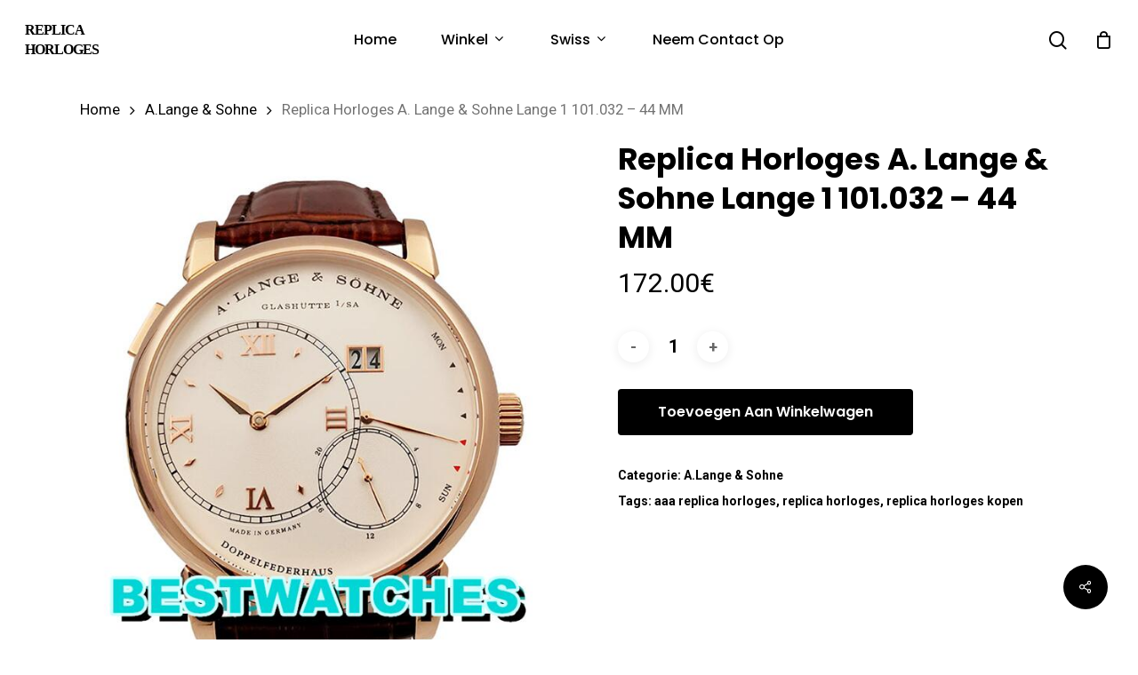

--- FILE ---
content_type: text/html; charset=UTF-8
request_url: https://www.replicahorloges.cc/horloges/replica-horloges-a-lange-sohne-lange-1-101-032-44-mm/
body_size: 16024
content:
<!doctype html>
<html lang="nl-NL" class="no-js">
<head>
	<meta charset="UTF-8">
	<meta name="viewport" content="width=device-width, initial-scale=1, maximum-scale=1, user-scalable=0" /><meta name='robots' content='index, follow, max-image-preview:large, max-snippet:-1, max-video-preview:-1' />

	<!-- This site is optimized with the Yoast SEO plugin v20.4 - https://yoast.com/wordpress/plugins/seo/ -->
	<title>Replica Horloges A. Lange &amp; Sohne Lange 1 101.032 - 44 MM - Replica Horloges</title>
	<link rel="canonical" href="https://www.replicahorloges.cc/horloges/replica-horloges-a-lange-sohne-lange-1-101-032-44-mm/" />
	<meta property="og:locale" content="nl_NL" />
	<meta property="og:type" content="article" />
	<meta property="og:title" content="Replica Horloges A. Lange &amp; Sohne Lange 1 101.032 - 44 MM - Replica Horloges" />
	<meta property="og:description" content="Brand:&nbsp;A. Lange &amp; S&ouml;hne Range:&nbsp;Lange 1 Model:&nbsp;101.032 Gender: Mens Movement:&nbsp;Automatic Case_size:&nbsp;44 MM Case_material: Rose Gold Bracelet_material: Leather &#8211; Brown Dial_type: White Water_resistance: Water Resistant&nbsp;&nbsp; All..." />
	<meta property="og:url" content="https://www.replicahorloges.cc/horloges/replica-horloges-a-lange-sohne-lange-1-101-032-44-mm/" />
	<meta property="og:site_name" content="Replica Horloges" />
	<meta property="article:modified_time" content="2023-04-06T07:18:24+00:00" />
	<meta name="twitter:card" content="summary_large_image" />
	<script type="application/ld+json" class="yoast-schema-graph">{"@context":"https://schema.org","@graph":[{"@type":"WebPage","@id":"https://www.replicahorloges.cc/horloges/replica-horloges-a-lange-sohne-lange-1-101-032-44-mm/","url":"https://www.replicahorloges.cc/horloges/replica-horloges-a-lange-sohne-lange-1-101-032-44-mm/","name":"Replica Horloges A. Lange & Sohne Lange 1 101.032 - 44 MM - Replica Horloges","isPartOf":{"@id":"https://www.replicahorloges.cc/#website"},"primaryImageOfPage":{"@id":"https://www.replicahorloges.cc/horloges/replica-horloges-a-lange-sohne-lange-1-101-032-44-mm/#primaryimage"},"image":{"@id":"https://www.replicahorloges.cc/horloges/replica-horloges-a-lange-sohne-lange-1-101-032-44-mm/#primaryimage"},"thumbnailUrl":"https://www.replicahorloges.cc/wp-content/uploads/2023/04/1-8.jpg","datePublished":"2023-04-06T07:18:18+00:00","dateModified":"2023-04-06T07:18:24+00:00","breadcrumb":{"@id":"https://www.replicahorloges.cc/horloges/replica-horloges-a-lange-sohne-lange-1-101-032-44-mm/#breadcrumb"},"inLanguage":"nl-NL","potentialAction":[{"@type":"ReadAction","target":["https://www.replicahorloges.cc/horloges/replica-horloges-a-lange-sohne-lange-1-101-032-44-mm/"]}]},{"@type":"ImageObject","inLanguage":"nl-NL","@id":"https://www.replicahorloges.cc/horloges/replica-horloges-a-lange-sohne-lange-1-101-032-44-mm/#primaryimage","url":"https://www.replicahorloges.cc/wp-content/uploads/2023/04/1-8.jpg","contentUrl":"https://www.replicahorloges.cc/wp-content/uploads/2023/04/1-8.jpg","width":640,"height":800},{"@type":"BreadcrumbList","@id":"https://www.replicahorloges.cc/horloges/replica-horloges-a-lange-sohne-lange-1-101-032-44-mm/#breadcrumb","itemListElement":[{"@type":"ListItem","position":1,"name":"Home","item":"https://www.replicahorloges.cc/"},{"@type":"ListItem","position":2,"name":"Winkel","item":"https://www.replicahorloges.cc/winkel/"},{"@type":"ListItem","position":3,"name":"Replica Horloges A. Lange &#038; Sohne Lange 1 101.032 &#8211; 44 MM"}]},{"@type":"WebSite","@id":"https://www.replicahorloges.cc/#website","url":"https://www.replicahorloges.cc/","name":"Replica Horloges","description":"AAA Replica Horloges, 1: 1 Replica Horloges Kopen","potentialAction":[{"@type":"SearchAction","target":{"@type":"EntryPoint","urlTemplate":"https://www.replicahorloges.cc/?s={search_term_string}"},"query-input":"required name=search_term_string"}],"inLanguage":"nl-NL"}]}</script>
	<!-- / Yoast SEO plugin. -->


<link rel='dns-prefetch' href='//www.replicahorloges.cc' />
<link rel='dns-prefetch' href='//fonts.googleapis.com' />
<link rel="alternate" type="application/rss+xml" title="Replica Horloges &raquo; feed" href="https://www.replicahorloges.cc/feed/" />
<link rel="alternate" type="application/rss+xml" title="Replica Horloges &raquo; reactiesfeed" href="https://www.replicahorloges.cc/comments/feed/" />
<link rel='stylesheet' id='wp-block-library-css' href='https://www.replicahorloges.cc/wp-includes/css/dist/block-library/style.min.css?ver=6.2' type='text/css' media='all' />
<link rel='stylesheet' id='wc-blocks-vendors-style-css' href='https://www.replicahorloges.cc/wp-content/plugins/woocommerce/packages/woocommerce-blocks/build/wc-blocks-vendors-style.css?ver=9.6.6' type='text/css' media='all' />
<link rel='stylesheet' id='wc-blocks-style-css' href='https://www.replicahorloges.cc/wp-content/plugins/woocommerce/packages/woocommerce-blocks/build/wc-blocks-style.css?ver=9.6.6' type='text/css' media='all' />
<link rel='stylesheet' id='yith-wcan-shortcodes-css' href='https://www.replicahorloges.cc/wp-content/plugins/yith-woocommerce-ajax-navigation/assets/css/shortcodes.css?ver=4.20.0' type='text/css' media='all' />
<style id='yith-wcan-shortcodes-inline-css' type='text/css'>
:root{
	--yith-wcan-filters_colors_titles: #434343;
	--yith-wcan-filters_colors_background: #FFFFFF;
	--yith-wcan-filters_colors_accent: #A7144C;
	--yith-wcan-filters_colors_accent_r: 167;
	--yith-wcan-filters_colors_accent_g: 20;
	--yith-wcan-filters_colors_accent_b: 76;
	--yith-wcan-color_swatches_border_radius: 100%;
	--yith-wcan-color_swatches_size: 30px;
	--yith-wcan-labels_style_background: #FFFFFF;
	--yith-wcan-labels_style_background_hover: #A7144C;
	--yith-wcan-labels_style_background_active: #A7144C;
	--yith-wcan-labels_style_text: #434343;
	--yith-wcan-labels_style_text_hover: #FFFFFF;
	--yith-wcan-labels_style_text_active: #FFFFFF;
	--yith-wcan-anchors_style_text: #434343;
	--yith-wcan-anchors_style_text_hover: #A7144C;
	--yith-wcan-anchors_style_text_active: #A7144C;
}
</style>
<link rel='stylesheet' id='classic-theme-styles-css' href='https://www.replicahorloges.cc/wp-includes/css/classic-themes.min.css?ver=6.2' type='text/css' media='all' />
<style id='global-styles-inline-css' type='text/css'>
body{--wp--preset--color--black: #000000;--wp--preset--color--cyan-bluish-gray: #abb8c3;--wp--preset--color--white: #ffffff;--wp--preset--color--pale-pink: #f78da7;--wp--preset--color--vivid-red: #cf2e2e;--wp--preset--color--luminous-vivid-orange: #ff6900;--wp--preset--color--luminous-vivid-amber: #fcb900;--wp--preset--color--light-green-cyan: #7bdcb5;--wp--preset--color--vivid-green-cyan: #00d084;--wp--preset--color--pale-cyan-blue: #8ed1fc;--wp--preset--color--vivid-cyan-blue: #0693e3;--wp--preset--color--vivid-purple: #9b51e0;--wp--preset--gradient--vivid-cyan-blue-to-vivid-purple: linear-gradient(135deg,rgba(6,147,227,1) 0%,rgb(155,81,224) 100%);--wp--preset--gradient--light-green-cyan-to-vivid-green-cyan: linear-gradient(135deg,rgb(122,220,180) 0%,rgb(0,208,130) 100%);--wp--preset--gradient--luminous-vivid-amber-to-luminous-vivid-orange: linear-gradient(135deg,rgba(252,185,0,1) 0%,rgba(255,105,0,1) 100%);--wp--preset--gradient--luminous-vivid-orange-to-vivid-red: linear-gradient(135deg,rgba(255,105,0,1) 0%,rgb(207,46,46) 100%);--wp--preset--gradient--very-light-gray-to-cyan-bluish-gray: linear-gradient(135deg,rgb(238,238,238) 0%,rgb(169,184,195) 100%);--wp--preset--gradient--cool-to-warm-spectrum: linear-gradient(135deg,rgb(74,234,220) 0%,rgb(151,120,209) 20%,rgb(207,42,186) 40%,rgb(238,44,130) 60%,rgb(251,105,98) 80%,rgb(254,248,76) 100%);--wp--preset--gradient--blush-light-purple: linear-gradient(135deg,rgb(255,206,236) 0%,rgb(152,150,240) 100%);--wp--preset--gradient--blush-bordeaux: linear-gradient(135deg,rgb(254,205,165) 0%,rgb(254,45,45) 50%,rgb(107,0,62) 100%);--wp--preset--gradient--luminous-dusk: linear-gradient(135deg,rgb(255,203,112) 0%,rgb(199,81,192) 50%,rgb(65,88,208) 100%);--wp--preset--gradient--pale-ocean: linear-gradient(135deg,rgb(255,245,203) 0%,rgb(182,227,212) 50%,rgb(51,167,181) 100%);--wp--preset--gradient--electric-grass: linear-gradient(135deg,rgb(202,248,128) 0%,rgb(113,206,126) 100%);--wp--preset--gradient--midnight: linear-gradient(135deg,rgb(2,3,129) 0%,rgb(40,116,252) 100%);--wp--preset--duotone--dark-grayscale: url('#wp-duotone-dark-grayscale');--wp--preset--duotone--grayscale: url('#wp-duotone-grayscale');--wp--preset--duotone--purple-yellow: url('#wp-duotone-purple-yellow');--wp--preset--duotone--blue-red: url('#wp-duotone-blue-red');--wp--preset--duotone--midnight: url('#wp-duotone-midnight');--wp--preset--duotone--magenta-yellow: url('#wp-duotone-magenta-yellow');--wp--preset--duotone--purple-green: url('#wp-duotone-purple-green');--wp--preset--duotone--blue-orange: url('#wp-duotone-blue-orange');--wp--preset--font-size--small: 13px;--wp--preset--font-size--medium: 20px;--wp--preset--font-size--large: 36px;--wp--preset--font-size--x-large: 42px;--wp--preset--spacing--20: 0.44rem;--wp--preset--spacing--30: 0.67rem;--wp--preset--spacing--40: 1rem;--wp--preset--spacing--50: 1.5rem;--wp--preset--spacing--60: 2.25rem;--wp--preset--spacing--70: 3.38rem;--wp--preset--spacing--80: 5.06rem;--wp--preset--shadow--natural: 6px 6px 9px rgba(0, 0, 0, 0.2);--wp--preset--shadow--deep: 12px 12px 50px rgba(0, 0, 0, 0.4);--wp--preset--shadow--sharp: 6px 6px 0px rgba(0, 0, 0, 0.2);--wp--preset--shadow--outlined: 6px 6px 0px -3px rgba(255, 255, 255, 1), 6px 6px rgba(0, 0, 0, 1);--wp--preset--shadow--crisp: 6px 6px 0px rgba(0, 0, 0, 1);}:where(.is-layout-flex){gap: 0.5em;}body .is-layout-flow > .alignleft{float: left;margin-inline-start: 0;margin-inline-end: 2em;}body .is-layout-flow > .alignright{float: right;margin-inline-start: 2em;margin-inline-end: 0;}body .is-layout-flow > .aligncenter{margin-left: auto !important;margin-right: auto !important;}body .is-layout-constrained > .alignleft{float: left;margin-inline-start: 0;margin-inline-end: 2em;}body .is-layout-constrained > .alignright{float: right;margin-inline-start: 2em;margin-inline-end: 0;}body .is-layout-constrained > .aligncenter{margin-left: auto !important;margin-right: auto !important;}body .is-layout-constrained > :where(:not(.alignleft):not(.alignright):not(.alignfull)){max-width: var(--wp--style--global--content-size);margin-left: auto !important;margin-right: auto !important;}body .is-layout-constrained > .alignwide{max-width: var(--wp--style--global--wide-size);}body .is-layout-flex{display: flex;}body .is-layout-flex{flex-wrap: wrap;align-items: center;}body .is-layout-flex > *{margin: 0;}:where(.wp-block-columns.is-layout-flex){gap: 2em;}.has-black-color{color: var(--wp--preset--color--black) !important;}.has-cyan-bluish-gray-color{color: var(--wp--preset--color--cyan-bluish-gray) !important;}.has-white-color{color: var(--wp--preset--color--white) !important;}.has-pale-pink-color{color: var(--wp--preset--color--pale-pink) !important;}.has-vivid-red-color{color: var(--wp--preset--color--vivid-red) !important;}.has-luminous-vivid-orange-color{color: var(--wp--preset--color--luminous-vivid-orange) !important;}.has-luminous-vivid-amber-color{color: var(--wp--preset--color--luminous-vivid-amber) !important;}.has-light-green-cyan-color{color: var(--wp--preset--color--light-green-cyan) !important;}.has-vivid-green-cyan-color{color: var(--wp--preset--color--vivid-green-cyan) !important;}.has-pale-cyan-blue-color{color: var(--wp--preset--color--pale-cyan-blue) !important;}.has-vivid-cyan-blue-color{color: var(--wp--preset--color--vivid-cyan-blue) !important;}.has-vivid-purple-color{color: var(--wp--preset--color--vivid-purple) !important;}.has-black-background-color{background-color: var(--wp--preset--color--black) !important;}.has-cyan-bluish-gray-background-color{background-color: var(--wp--preset--color--cyan-bluish-gray) !important;}.has-white-background-color{background-color: var(--wp--preset--color--white) !important;}.has-pale-pink-background-color{background-color: var(--wp--preset--color--pale-pink) !important;}.has-vivid-red-background-color{background-color: var(--wp--preset--color--vivid-red) !important;}.has-luminous-vivid-orange-background-color{background-color: var(--wp--preset--color--luminous-vivid-orange) !important;}.has-luminous-vivid-amber-background-color{background-color: var(--wp--preset--color--luminous-vivid-amber) !important;}.has-light-green-cyan-background-color{background-color: var(--wp--preset--color--light-green-cyan) !important;}.has-vivid-green-cyan-background-color{background-color: var(--wp--preset--color--vivid-green-cyan) !important;}.has-pale-cyan-blue-background-color{background-color: var(--wp--preset--color--pale-cyan-blue) !important;}.has-vivid-cyan-blue-background-color{background-color: var(--wp--preset--color--vivid-cyan-blue) !important;}.has-vivid-purple-background-color{background-color: var(--wp--preset--color--vivid-purple) !important;}.has-black-border-color{border-color: var(--wp--preset--color--black) !important;}.has-cyan-bluish-gray-border-color{border-color: var(--wp--preset--color--cyan-bluish-gray) !important;}.has-white-border-color{border-color: var(--wp--preset--color--white) !important;}.has-pale-pink-border-color{border-color: var(--wp--preset--color--pale-pink) !important;}.has-vivid-red-border-color{border-color: var(--wp--preset--color--vivid-red) !important;}.has-luminous-vivid-orange-border-color{border-color: var(--wp--preset--color--luminous-vivid-orange) !important;}.has-luminous-vivid-amber-border-color{border-color: var(--wp--preset--color--luminous-vivid-amber) !important;}.has-light-green-cyan-border-color{border-color: var(--wp--preset--color--light-green-cyan) !important;}.has-vivid-green-cyan-border-color{border-color: var(--wp--preset--color--vivid-green-cyan) !important;}.has-pale-cyan-blue-border-color{border-color: var(--wp--preset--color--pale-cyan-blue) !important;}.has-vivid-cyan-blue-border-color{border-color: var(--wp--preset--color--vivid-cyan-blue) !important;}.has-vivid-purple-border-color{border-color: var(--wp--preset--color--vivid-purple) !important;}.has-vivid-cyan-blue-to-vivid-purple-gradient-background{background: var(--wp--preset--gradient--vivid-cyan-blue-to-vivid-purple) !important;}.has-light-green-cyan-to-vivid-green-cyan-gradient-background{background: var(--wp--preset--gradient--light-green-cyan-to-vivid-green-cyan) !important;}.has-luminous-vivid-amber-to-luminous-vivid-orange-gradient-background{background: var(--wp--preset--gradient--luminous-vivid-amber-to-luminous-vivid-orange) !important;}.has-luminous-vivid-orange-to-vivid-red-gradient-background{background: var(--wp--preset--gradient--luminous-vivid-orange-to-vivid-red) !important;}.has-very-light-gray-to-cyan-bluish-gray-gradient-background{background: var(--wp--preset--gradient--very-light-gray-to-cyan-bluish-gray) !important;}.has-cool-to-warm-spectrum-gradient-background{background: var(--wp--preset--gradient--cool-to-warm-spectrum) !important;}.has-blush-light-purple-gradient-background{background: var(--wp--preset--gradient--blush-light-purple) !important;}.has-blush-bordeaux-gradient-background{background: var(--wp--preset--gradient--blush-bordeaux) !important;}.has-luminous-dusk-gradient-background{background: var(--wp--preset--gradient--luminous-dusk) !important;}.has-pale-ocean-gradient-background{background: var(--wp--preset--gradient--pale-ocean) !important;}.has-electric-grass-gradient-background{background: var(--wp--preset--gradient--electric-grass) !important;}.has-midnight-gradient-background{background: var(--wp--preset--gradient--midnight) !important;}.has-small-font-size{font-size: var(--wp--preset--font-size--small) !important;}.has-medium-font-size{font-size: var(--wp--preset--font-size--medium) !important;}.has-large-font-size{font-size: var(--wp--preset--font-size--large) !important;}.has-x-large-font-size{font-size: var(--wp--preset--font-size--x-large) !important;}
.wp-block-navigation a:where(:not(.wp-element-button)){color: inherit;}
:where(.wp-block-columns.is-layout-flex){gap: 2em;}
.wp-block-pullquote{font-size: 1.5em;line-height: 1.6;}
</style>
<link rel='stylesheet' id='salient-social-css' href='https://www.replicahorloges.cc/wp-content/plugins/salient-social/css/style.css?ver=1.2' type='text/css' media='all' />
<style id='salient-social-inline-css' type='text/css'>

  .sharing-default-minimal .nectar-love.loved,
  body .nectar-social[data-color-override="override"].fixed > a:before, 
  body .nectar-social[data-color-override="override"].fixed .nectar-social-inner a,
  .sharing-default-minimal .nectar-social[data-color-override="override"] .nectar-social-inner a:hover {
    background-color: #000000;
  }
  .nectar-social.hover .nectar-love.loved,
  .nectar-social.hover > .nectar-love-button a:hover,
  .nectar-social[data-color-override="override"].hover > div a:hover,
  #single-below-header .nectar-social[data-color-override="override"].hover > div a:hover,
  .nectar-social[data-color-override="override"].hover .share-btn:hover,
  .sharing-default-minimal .nectar-social[data-color-override="override"] .nectar-social-inner a {
    border-color: #000000;
  }
  #single-below-header .nectar-social.hover .nectar-love.loved i,
  #single-below-header .nectar-social.hover[data-color-override="override"] a:hover,
  #single-below-header .nectar-social.hover[data-color-override="override"] a:hover i,
  #single-below-header .nectar-social.hover .nectar-love-button a:hover i,
  .nectar-love:hover i,
  .hover .nectar-love:hover .total_loves,
  .nectar-love.loved i,
  .nectar-social.hover .nectar-love.loved .total_loves,
  .nectar-social.hover .share-btn:hover, 
  .nectar-social[data-color-override="override"].hover .nectar-social-inner a:hover,
  .nectar-social[data-color-override="override"].hover > div:hover span,
  .sharing-default-minimal .nectar-social[data-color-override="override"] .nectar-social-inner a:not(:hover) i,
  .sharing-default-minimal .nectar-social[data-color-override="override"] .nectar-social-inner a:not(:hover) {
    color: #000000;
  }
</style>
<link rel='stylesheet' id='photoswipe-css' href='https://www.replicahorloges.cc/wp-content/plugins/woocommerce/assets/css/photoswipe/photoswipe.min.css?ver=7.5.1' type='text/css' media='all' />
<link rel='stylesheet' id='photoswipe-default-skin-css' href='https://www.replicahorloges.cc/wp-content/plugins/woocommerce/assets/css/photoswipe/default-skin/default-skin.min.css?ver=7.5.1' type='text/css' media='all' />
<link rel='stylesheet' id='woocommerce-layout-css' href='https://www.replicahorloges.cc/wp-content/plugins/woocommerce/assets/css/woocommerce-layout.css?ver=7.5.1' type='text/css' media='all' />
<link rel='stylesheet' id='woocommerce-smallscreen-css' href='https://www.replicahorloges.cc/wp-content/plugins/woocommerce/assets/css/woocommerce-smallscreen.css?ver=7.5.1' type='text/css' media='only screen and (max-width: 768px)' />
<link rel='stylesheet' id='woocommerce-general-css' href='https://www.replicahorloges.cc/wp-content/plugins/woocommerce/assets/css/woocommerce.css?ver=7.5.1' type='text/css' media='all' />
<style id='woocommerce-inline-inline-css' type='text/css'>
.woocommerce form .form-row .required { visibility: visible; }
</style>
<link rel='stylesheet' id='font-awesome-css' href='https://www.replicahorloges.cc/wp-content/themes/salient/css/font-awesome-legacy.min.css?ver=4.7.1' type='text/css' media='all' />
<style id='font-awesome-inline-css' type='text/css'>
[data-font="FontAwesome"]:before {font-family: 'FontAwesome' !important;content: attr(data-icon) !important;speak: none !important;font-weight: normal !important;font-variant: normal !important;text-transform: none !important;line-height: 1 !important;font-style: normal !important;-webkit-font-smoothing: antialiased !important;-moz-osx-font-smoothing: grayscale !important;}
</style>
<link rel='stylesheet' id='salient-grid-system-css' href='https://www.replicahorloges.cc/wp-content/themes/salient/css/grid-system.css?ver=13.0.6' type='text/css' media='all' />
<link rel='stylesheet' id='main-styles-css' href='https://www.replicahorloges.cc/wp-content/themes/salient/css/style.css?ver=13.0.6' type='text/css' media='all' />
<link rel='stylesheet' id='nectar-header-layout-centered-menu-css' href='https://www.replicahorloges.cc/wp-content/themes/salient/css/header/header-layout-centered-menu.css?ver=13.0.6' type='text/css' media='all' />
<link rel='stylesheet' id='nectar-element-recent-posts-css' href='https://www.replicahorloges.cc/wp-content/themes/salient/css/elements/element-recent-posts.css?ver=13.0.6' type='text/css' media='all' />
<link rel='stylesheet' id='nectar_default_font_open_sans-css' href='https://fonts.googleapis.com/css?family=Open+Sans%3A300%2C400%2C600%2C700&#038;subset=latin%2Clatin-ext' type='text/css' media='all' />
<link rel='stylesheet' id='responsive-css' href='https://www.replicahorloges.cc/wp-content/themes/salient/css/responsive.css?ver=13.0.6' type='text/css' media='all' />
<link rel='stylesheet' id='nectar-product-style-minimal-css' href='https://www.replicahorloges.cc/wp-content/themes/salient/css/third-party/woocommerce/product-style-minimal.css?ver=13.0.6' type='text/css' media='all' />
<link rel='stylesheet' id='woocommerce-css' href='https://www.replicahorloges.cc/wp-content/themes/salient/css/woocommerce.css?ver=13.0.6' type='text/css' media='all' />
<link rel='stylesheet' id='nectar-woocommerce-single-css' href='https://www.replicahorloges.cc/wp-content/themes/salient/css/third-party/woocommerce/product-single.css?ver=13.0.6' type='text/css' media='all' />
<link rel='stylesheet' id='select2-css' href='https://www.replicahorloges.cc/wp-content/plugins/woocommerce/assets/css/select2.css?ver=7.5.1' type='text/css' media='all' />
<link rel='stylesheet' id='skin-material-css' href='https://www.replicahorloges.cc/wp-content/themes/salient/css/skin-material.css?ver=13.0.6' type='text/css' media='all' />
<link rel='stylesheet' id='salient-wp-menu-dynamic-css' href='https://www.replicahorloges.cc/wp-content/uploads/salient/menu-dynamic.css?ver=96132' type='text/css' media='all' />
<link rel='stylesheet' id='nectar-widget-posts-css' href='https://www.replicahorloges.cc/wp-content/themes/salient/css/elements/widget-nectar-posts.css?ver=13.0.6' type='text/css' media='all' />
<link rel='stylesheet' id='dynamic-css-css' href='https://www.replicahorloges.cc/wp-content/themes/salient/css/salient-dynamic-styles.css?ver=32107' type='text/css' media='all' />
<style id='dynamic-css-inline-css' type='text/css'>
#header-space{background-color:#ffffff}@media only screen and (min-width:1000px){body #ajax-content-wrap.no-scroll{min-height:calc(100vh - 68px);height:calc(100vh - 68px)!important;}}@media only screen and (min-width:1000px){#page-header-wrap.fullscreen-header,#page-header-wrap.fullscreen-header #page-header-bg,html:not(.nectar-box-roll-loaded) .nectar-box-roll > #page-header-bg.fullscreen-header,.nectar_fullscreen_zoom_recent_projects,#nectar_fullscreen_rows:not(.afterLoaded) > div{height:calc(100vh - 67px);}.wpb_row.vc_row-o-full-height.top-level,.wpb_row.vc_row-o-full-height.top-level > .col.span_12{min-height:calc(100vh - 67px);}html:not(.nectar-box-roll-loaded) .nectar-box-roll > #page-header-bg.fullscreen-header{top:68px;}.nectar-slider-wrap[data-fullscreen="true"]:not(.loaded),.nectar-slider-wrap[data-fullscreen="true"]:not(.loaded) .swiper-container{height:calc(100vh - 66px)!important;}.admin-bar .nectar-slider-wrap[data-fullscreen="true"]:not(.loaded),.admin-bar .nectar-slider-wrap[data-fullscreen="true"]:not(.loaded) .swiper-container{height:calc(100vh - 66px - 32px)!important;}}.woocommerce.single-product #single-meta{position:relative!important;top:0!important;margin:0;left:8px;height:auto;}.woocommerce.single-product #single-meta:after{display:block;content:" ";clear:both;height:1px;}.woocommerce ul.products li.product.material,.woocommerce-page ul.products li.product.material{background-color:#ffffff;}.woocommerce ul.products li.product.minimal .product-wrap,.woocommerce ul.products li.product.minimal .background-color-expand,.woocommerce-page ul.products li.product.minimal .product-wrap,.woocommerce-page ul.products li.product.minimal .background-color-expand{background-color:#ffffff;}.screen-reader-text,.nectar-skip-to-content:not(:focus){border:0;clip:rect(1px,1px,1px,1px);clip-path:inset(50%);height:1px;margin:-1px;overflow:hidden;padding:0;position:absolute!important;width:1px;word-wrap:normal!important;}
#top #logo{font-family:Times New Roman;text-transform: uppercase;font-size:16px;}
</style>
<link rel='stylesheet' id='redux-google-fonts-salient_redux-css' href='https://fonts.googleapis.com/css?family=Poppins%3A500%2C600%2C700%2C400%2C400italic%7CRoboto%3A500%2C400%2C700%7CMontserrat%3A500&#038;subset=latin%2Clatin-ext&#038;ver=1680848747' type='text/css' media='all' />
<script type="text/template" id="tmpl-variation-template">
	<div class="woocommerce-variation-description">{{{ data.variation.variation_description }}}</div>
	<div class="woocommerce-variation-price">{{{ data.variation.price_html }}}</div>
	<div class="woocommerce-variation-availability">{{{ data.variation.availability_html }}}</div>
</script>
<script type="text/template" id="tmpl-unavailable-variation-template">
	<p>Dit product is niet beschikbaar. Kies een andere combinatie.</p>
</script>
<script type='text/javascript' src='https://www.replicahorloges.cc/wp-includes/js/jquery/jquery.min.js?ver=3.6.3' id='jquery-core-js'></script>
<script type='text/javascript' src='https://www.replicahorloges.cc/wp-includes/js/jquery/jquery-migrate.min.js?ver=3.4.0' id='jquery-migrate-js'></script>
<script type='text/javascript' src='https://www.replicahorloges.cc/wp-content/plugins/woocommerce/assets/js/jquery-blockui/jquery.blockUI.min.js?ver=2.7.0-wc.7.5.1' id='jquery-blockui-js'></script>
<script type='text/javascript' id='wc-add-to-cart-js-extra'>
/* <![CDATA[ */
var wc_add_to_cart_params = {"ajax_url":"\/wp-admin\/admin-ajax.php","wc_ajax_url":"\/?wc-ajax=%%endpoint%%","i18n_view_cart":"Bekijk winkelwagen","cart_url":"https:\/\/www.replicahorloges.cc\/winkelwagen\/","is_cart":"","cart_redirect_after_add":"no"};
/* ]]> */
</script>
<script type='text/javascript' src='https://www.replicahorloges.cc/wp-content/plugins/woocommerce/assets/js/frontend/add-to-cart.min.js?ver=7.5.1' id='wc-add-to-cart-js'></script>
<script type='text/javascript' src='https://www.replicahorloges.cc/wp-content/plugins/js_composer_salient/assets/js/vendors/woocommerce-add-to-cart.js?ver=6.6.0' id='vc_woocommerce-add-to-cart-js-js'></script>
<link rel="https://api.w.org/" href="https://www.replicahorloges.cc/wp-json/" /><link rel="alternate" type="application/json" href="https://www.replicahorloges.cc/wp-json/wp/v2/product/5905" /><link rel="EditURI" type="application/rsd+xml" title="RSD" href="https://www.replicahorloges.cc/xmlrpc.php?rsd" />
<meta name="generator" content="WordPress 6.2" />
<meta name="generator" content="WooCommerce 7.5.1" />
<link rel='shortlink' href='https://www.replicahorloges.cc/?p=5905' />
<link rel="alternate" type="application/json+oembed" href="https://www.replicahorloges.cc/wp-json/oembed/1.0/embed?url=https%3A%2F%2Fwww.replicahorloges.cc%2Fhorloges%2Freplica-horloges-a-lange-sohne-lange-1-101-032-44-mm%2F" />
<link rel="alternate" type="text/xml+oembed" href="https://www.replicahorloges.cc/wp-json/oembed/1.0/embed?url=https%3A%2F%2Fwww.replicahorloges.cc%2Fhorloges%2Freplica-horloges-a-lange-sohne-lange-1-101-032-44-mm%2F&#038;format=xml" />
<script type="text/javascript"> var root = document.getElementsByTagName( "html" )[0]; root.setAttribute( "class", "js" ); </script>	<noscript><style>.woocommerce-product-gallery{ opacity: 1 !important; }</style></noscript>
	<meta name="generator" content="Powered by WPBakery Page Builder - drag and drop page builder for WordPress."/>
<noscript><style> .wpb_animate_when_almost_visible { opacity: 1; }</style></noscript></head><body class="product-template-default single single-product postid-5905 theme-salient woocommerce woocommerce-page woocommerce-no-js yith-wcan-free material wpb-js-composer js-comp-ver-6.6.0 vc_responsive" data-footer-reveal="false" data-footer-reveal-shadow="none" data-header-format="centered-menu" data-body-border="off" data-boxed-style="" data-header-breakpoint="1000" data-dropdown-style="minimal" data-cae="easeOutQuart" data-cad="700" data-megamenu-width="full-width" data-aie="none" data-ls="fancybox" data-apte="standard" data-hhun="0" data-fancy-form-rcs="1" data-form-style="default" data-form-submit="regular" data-is="minimal" data-button-style="slightly_rounded_shadow" data-user-account-button="false" data-flex-cols="true" data-col-gap="default" data-header-inherit-rc="false" data-header-search="true" data-animated-anchors="true" data-ajax-transitions="false" data-full-width-header="true" data-slide-out-widget-area="true" data-slide-out-widget-area-style="slide-out-from-right" data-user-set-ocm="off" data-loading-animation="none" data-bg-header="false" data-responsive="1" data-ext-responsive="true" data-ext-padding="90" data-header-resize="1" data-header-color="custom" data-cart="true" data-remove-m-parallax="" data-remove-m-video-bgs="" data-m-animate="0" data-force-header-trans-color="light" data-smooth-scrolling="0" data-permanent-transparent="false" >
	
	<script type="text/javascript">
	 (function(window, document) {

		 if(navigator.userAgent.match(/(Android|iPod|iPhone|iPad|BlackBerry|IEMobile|Opera Mini)/)) {
			 document.body.className += " using-mobile-browser ";
		 }

		 if( !("ontouchstart" in window) ) {

			 var body = document.querySelector("body");
			 var winW = window.innerWidth;
			 var bodyW = body.clientWidth;

			 if (winW > bodyW + 4) {
				 body.setAttribute("style", "--scroll-bar-w: " + (winW - bodyW - 4) + "px");
			 } else {
				 body.setAttribute("style", "--scroll-bar-w: 0px");
			 }
		 }

	 })(window, document);
   </script><a href="#ajax-content-wrap" class="nectar-skip-to-content">Skip to main content</a><div class="ocm-effect-wrap"><div class="ocm-effect-wrap-inner">	
	<div id="header-space"  data-header-mobile-fixed='1'></div> 
	
		<div id="header-outer" data-has-menu="true" data-has-buttons="yes" data-header-button_style="default" data-using-pr-menu="false" data-mobile-fixed="1" data-ptnm="false" data-lhe="default" data-user-set-bg="#ffffff" data-format="centered-menu" data-permanent-transparent="false" data-megamenu-rt="1" data-remove-fixed="0" data-header-resize="1" data-cart="true" data-transparency-option="" data-box-shadow="small" data-shrink-num="6" data-using-secondary="0" data-using-logo="0" data-logo-height="22" data-m-logo-height="24" data-padding="23" data-full-width="true" data-condense="false" >
		
<div id="search-outer" class="nectar">
	<div id="search">
		<div class="container">
			 <div id="search-box">
				 <div class="inner-wrap">
					 <div class="col span_12">
						  <form role="search" action="https://www.replicahorloges.cc/" method="GET">
														 <input type="text" name="s" id="s" value="" aria-label="Search" placeholder="Search" />
							 
						<span>Hit enter to search or ESC to close</span>
												</form>
					</div><!--/span_12-->
				</div><!--/inner-wrap-->
			 </div><!--/search-box-->
			 <div id="close"><a href="#"><span class="screen-reader-text">Close Search</span>
				<span class="close-wrap"> <span class="close-line close-line1"></span> <span class="close-line close-line2"></span> </span>				 </a></div>
		 </div><!--/container-->
	</div><!--/search-->
</div><!--/search-outer-->

<header id="top">
	<div class="container">
		<div class="row">
			<div class="col span_3">
								<a id="logo" href="https://www.replicahorloges.cc" data-supplied-ml-starting-dark="false" data-supplied-ml-starting="false" data-supplied-ml="false" class="no-image">
					Replica Horloges				</a>
							</div><!--/span_3-->

			<div class="col span_9 col_last">
									<a class="mobile-search" href="#searchbox"><span class="nectar-icon icon-salient-search" aria-hidden="true"></span><span class="screen-reader-text">search</span></a>
					
						<a id="mobile-cart-link" data-cart-style="dropdown" href="https://www.replicahorloges.cc/winkelwagen/"><i class="icon-salient-cart"></i><div class="cart-wrap"><span>0 </span></div></a>
																			<div class="slide-out-widget-area-toggle mobile-icon slide-out-from-right" data-custom-color="false" data-icon-animation="simple-transform">
						<div> <a href="#sidewidgetarea" aria-label="Navigation Menu" aria-expanded="false" class="closed">
							<span class="screen-reader-text">Menu</span><span aria-hidden="true"> <i class="lines-button x2"> <i class="lines"></i> </i> </span>
						</a></div>
					</div>
				
									<nav>
													<ul class="sf-menu">
								<li id="menu-item-10987" class="menu-item menu-item-type-custom menu-item-object-custom menu-item-home nectar-regular-menu-item menu-item-10987"><a href="https://www.replicahorloges.cc/"><span class="menu-title-text">Home</span></a></li>
<li id="menu-item-11014" class="menu-item menu-item-type-custom menu-item-object-custom menu-item-has-children nectar-regular-menu-item sf-with-ul menu-item-11014"><a href="/winkel/"><span class="menu-title-text">Winkel</span><span class="sf-sub-indicator"><i class="fa fa-angle-down icon-in-menu" aria-hidden="true"></i></span></a>
<ul class="sub-menu">
	<li id="menu-item-11006" class="menu-item menu-item-type-taxonomy menu-item-object-product_cat nectar-regular-menu-item menu-item-11006"><a href="https://www.replicahorloges.cc/horloges-categorie/rolex/"><span class="menu-title-text">Rolex</span></a></li>
	<li id="menu-item-10992" class="menu-item menu-item-type-taxonomy menu-item-object-product_cat nectar-regular-menu-item menu-item-10992"><a href="https://www.replicahorloges.cc/horloges-categorie/breitling/"><span class="menu-title-text">Breitling</span></a></li>
	<li id="menu-item-10997" class="menu-item menu-item-type-taxonomy menu-item-object-product_cat nectar-regular-menu-item menu-item-10997"><a href="https://www.replicahorloges.cc/horloges-categorie/omega/"><span class="menu-title-text">Omega</span></a></li>
	<li id="menu-item-10993" class="menu-item menu-item-type-taxonomy menu-item-object-product_cat nectar-regular-menu-item menu-item-10993"><a href="https://www.replicahorloges.cc/horloges-categorie/cartier/"><span class="menu-title-text">Cartier</span></a></li>
	<li id="menu-item-11004" class="menu-item menu-item-type-taxonomy menu-item-object-product_cat nectar-regular-menu-item menu-item-11004"><a href="https://www.replicahorloges.cc/horloges-categorie/panerai/"><span class="menu-title-text">Panerai</span></a></li>
	<li id="menu-item-10995" class="menu-item menu-item-type-taxonomy menu-item-object-product_cat nectar-regular-menu-item menu-item-10995"><a href="https://www.replicahorloges.cc/horloges-categorie/hublot/"><span class="menu-title-text">Hublot</span></a></li>
	<li id="menu-item-10996" class="menu-item menu-item-type-taxonomy menu-item-object-product_cat nectar-regular-menu-item menu-item-10996"><a href="https://www.replicahorloges.cc/horloges-categorie/iwc/"><span class="menu-title-text">IWC</span></a></li>
	<li id="menu-item-10989" class="menu-item menu-item-type-taxonomy menu-item-object-product_cat nectar-regular-menu-item menu-item-10989"><a href="https://www.replicahorloges.cc/horloges-categorie/audemars-piguet/"><span class="menu-title-text">Audemars Piguet</span></a></li>
	<li id="menu-item-10990" class="menu-item menu-item-type-taxonomy menu-item-object-product_cat nectar-regular-menu-item menu-item-10990"><a href="https://www.replicahorloges.cc/horloges-categorie/bell-and-ross/"><span class="menu-title-text">Bell and Ross</span></a></li>
	<li id="menu-item-10994" class="menu-item menu-item-type-taxonomy menu-item-object-product_cat nectar-regular-menu-item menu-item-10994"><a href="https://www.replicahorloges.cc/horloges-categorie/franck-muller/"><span class="menu-title-text">Franck Muller</span></a></li>
	<li id="menu-item-11005" class="menu-item menu-item-type-taxonomy menu-item-object-product_cat nectar-regular-menu-item menu-item-11005"><a href="https://www.replicahorloges.cc/horloges-categorie/patek-philippe/"><span class="menu-title-text">Patek Philippe</span></a></li>
	<li id="menu-item-11011" class="menu-item menu-item-type-taxonomy menu-item-object-product_cat nectar-regular-menu-item menu-item-11011"><a href="https://www.replicahorloges.cc/horloges-categorie/tag-heuer/"><span class="menu-title-text">Tag Heuer</span></a></li>
	<li id="menu-item-10988" class="menu-item menu-item-type-taxonomy menu-item-object-product_cat current-product-ancestor current-menu-parent current-product-parent nectar-regular-menu-item menu-item-10988"><a href="https://www.replicahorloges.cc/horloges-categorie/a-lange-sohne/"><span class="menu-title-text">A.Lange &amp; Sohne</span></a></li>
	<li id="menu-item-11012" class="menu-item menu-item-type-taxonomy menu-item-object-product_cat nectar-regular-menu-item menu-item-11012"><a href="https://www.replicahorloges.cc/horloges-categorie/u-boat/"><span class="menu-title-text">U-Boat</span></a></li>
	<li id="menu-item-11013" class="menu-item menu-item-type-taxonomy menu-item-object-product_cat nectar-regular-menu-item menu-item-11013"><a href="https://www.replicahorloges.cc/horloges-categorie/vacheron-constantin/"><span class="menu-title-text">Vacheron Constantin</span></a></li>
	<li id="menu-item-10991" class="menu-item menu-item-type-taxonomy menu-item-object-product_cat nectar-regular-menu-item menu-item-10991"><a href="https://www.replicahorloges.cc/horloges-categorie/box/"><span class="menu-title-text">BOX</span></a></li>
</ul>
</li>
<li id="menu-item-11007" class="menu-item menu-item-type-taxonomy menu-item-object-product_cat menu-item-has-children nectar-regular-menu-item sf-with-ul menu-item-11007"><a href="https://www.replicahorloges.cc/horloges-categorie/swiss/"><span class="menu-title-text">Swiss</span><span class="sf-sub-indicator"><i class="fa fa-angle-down icon-in-menu" aria-hidden="true"></i></span></a>
<ul class="sub-menu">
	<li id="menu-item-11010" class="menu-item menu-item-type-taxonomy menu-item-object-product_cat nectar-regular-menu-item menu-item-11010"><a href="https://www.replicahorloges.cc/horloges-categorie/swiss/rolex-swiss/"><span class="menu-title-text">Rolex</span></a></li>
	<li id="menu-item-10999" class="menu-item menu-item-type-taxonomy menu-item-object-product_cat nectar-regular-menu-item menu-item-10999"><a href="https://www.replicahorloges.cc/horloges-categorie/swiss/breitling-swiss/"><span class="menu-title-text">Breitling</span></a></li>
	<li id="menu-item-11003" class="menu-item menu-item-type-taxonomy menu-item-object-product_cat nectar-regular-menu-item menu-item-11003"><a href="https://www.replicahorloges.cc/horloges-categorie/swiss/omega-swiss/"><span class="menu-title-text">Omega</span></a></li>
	<li id="menu-item-11000" class="menu-item menu-item-type-taxonomy menu-item-object-product_cat nectar-regular-menu-item menu-item-11000"><a href="https://www.replicahorloges.cc/horloges-categorie/swiss/cartier-swiss/"><span class="menu-title-text">Cartier</span></a></li>
	<li id="menu-item-11002" class="menu-item menu-item-type-taxonomy menu-item-object-product_cat nectar-regular-menu-item menu-item-11002"><a href="https://www.replicahorloges.cc/horloges-categorie/swiss/iwc-swiss/"><span class="menu-title-text">IWC</span></a></li>
	<li id="menu-item-11008" class="menu-item menu-item-type-taxonomy menu-item-object-product_cat nectar-regular-menu-item menu-item-11008"><a href="https://www.replicahorloges.cc/horloges-categorie/swiss/panerai-swiss/"><span class="menu-title-text">Panerai</span></a></li>
	<li id="menu-item-10998" class="menu-item menu-item-type-taxonomy menu-item-object-product_cat nectar-regular-menu-item menu-item-10998"><a href="https://www.replicahorloges.cc/horloges-categorie/swiss/audemars-piguet-swiss/"><span class="menu-title-text">Audemars Piguet</span></a></li>
	<li id="menu-item-11001" class="menu-item menu-item-type-taxonomy menu-item-object-product_cat nectar-regular-menu-item menu-item-11001"><a href="https://www.replicahorloges.cc/horloges-categorie/swiss/hublot-swiss/"><span class="menu-title-text">Hublot</span></a></li>
	<li id="menu-item-11009" class="menu-item menu-item-type-taxonomy menu-item-object-product_cat nectar-regular-menu-item menu-item-11009"><a href="https://www.replicahorloges.cc/horloges-categorie/swiss/patek-philippe-swiss/"><span class="menu-title-text">Patek Philippe</span></a></li>
</ul>
</li>
<li id="menu-item-11030" class="menu-item menu-item-type-post_type menu-item-object-page nectar-regular-menu-item menu-item-11030"><a href="https://www.replicahorloges.cc/neem-contact-op/"><span class="menu-title-text">Neem Contact Op</span></a></li>
							</ul>
													<ul class="buttons sf-menu" data-user-set-ocm="off">

								<li id="search-btn"><div><a href="#searchbox"><span class="icon-salient-search" aria-hidden="true"></span><span class="screen-reader-text">search</span></a></div> </li><li class="nectar-woo-cart">
			<div class="cart-outer" data-user-set-ocm="off" data-cart-style="dropdown">
				<div class="cart-menu-wrap">
					<div class="cart-menu">
						<a class="cart-contents" href="https://www.replicahorloges.cc/winkelwagen/"><div class="cart-icon-wrap"><i class="icon-salient-cart" aria-hidden="true"></i> <div class="cart-wrap"><span>0 </span></div> </div></a>
					</div>
				</div>

									<div class="cart-notification">
						<span class="item-name"></span> was successfully added to your cart.					</div>
				
				<div class="widget woocommerce widget_shopping_cart"><h2 class="widgettitle">Winkelwagen</h2><div class="widget_shopping_cart_content"></div></div>
			</div>

			</li>
							</ul>
						
					</nav>

					<div class="logo-spacing" data-using-image="false">Replica Horloges</div>
				</div><!--/span_9-->

				
			</div><!--/row-->
					</div><!--/container-->
	</header>		
	</div>
		<div id="ajax-content-wrap">

	<div class="container-wrap" data-midnight="dark"><div class="container main-content"><div class="row"><nav class="woocommerce-breadcrumb" itemprop="breadcrumb"><span><a href="https://www.replicahorloges.cc">Home</a></span> <i class="fa fa-angle-right"></i> <span><a href="https://www.replicahorloges.cc/horloges-categorie/a-lange-sohne/">A.Lange &amp; Sohne</a></span> <i class="fa fa-angle-right"></i> <span>Replica Horloges A. Lange &#038; Sohne Lange 1 101.032 &#8211; 44 MM</span></nav>
					
			<div class="woocommerce-notices-wrapper"></div>
	<div itemscope data-project-style="minimal" data-gallery-variant="default" data-n-lazy="off" data-hide-product-sku="1" data-gallery-style="ios_slider" data-tab-pos="fullwidth" id="product-5905" class="product type-product post-5905 status-publish first instock product_cat-a-lange-sohne product_tag-aaa-replica-horloges product_tag-replica-horloges product_tag-replica-horloges-kopen has-post-thumbnail shipping-taxable purchasable product-type-simple">

	<div class="nectar-prod-wrap"><div class='span_5 col single-product-main-image'>    <div class="woocommerce-product-gallery woocommerce-product-gallery--with-images images" data-has-gallery-imgs="true">

    	<div class="flickity product-slider">

				<div class="slider generate-markup">

					
	        <div class="slide">
	        	<div data-thumb="https://www.replicahorloges.cc/wp-content/uploads/2023/04/1-8.jpg" class="woocommerce-product-gallery__image easyzoom">
	          	<a href="https://www.replicahorloges.cc/wp-content/uploads/2023/04/1-8.jpg" class="no-ajaxy"><img width="640" height="800" src="https://www.replicahorloges.cc/wp-content/uploads/2023/04/1-8.jpg" class="attachment-shop_single size-shop_single wp-post-image" alt="" decoding="async" title="1-8.jpg" data-caption="" data-src="https://www.replicahorloges.cc/wp-content/uploads/2023/04/1-8.jpg" data-large_image="https://www.replicahorloges.cc/wp-content/uploads/2023/04/1-8.jpg" data-large_image_width="640" data-large_image_height="800" srcset="https://www.replicahorloges.cc/wp-content/uploads/2023/04/1-8.jpg 640w, https://www.replicahorloges.cc/wp-content/uploads/2023/04/1-8-300x375.jpg 300w, https://www.replicahorloges.cc/wp-content/uploads/2023/04/1-8-600x750.jpg 600w, https://www.replicahorloges.cc/wp-content/uploads/2023/04/1-8-240x300.jpg 240w" sizes="(max-width: 640px) 100vw, 640px" /></a>
	          </div>	        </div>

					<div class="slide"><div class="woocommerce-product-gallery__image easyzoom" data-thumb="https://www.replicahorloges.cc/wp-content/uploads/2023/04/1-8.jpg"><a href="https://www.replicahorloges.cc/wp-content/uploads/2023/04/1_1-7.jpg" class="no-ajaxy"><img width="640" height="800" src="https://www.replicahorloges.cc/wp-content/uploads/2023/04/1_1-7.jpg" class="attachment-shop_single size-shop_single" alt="" decoding="async" loading="lazy" data-caption="" data-src="https://www.replicahorloges.cc/wp-content/uploads/2023/04/1_1-7.jpg" data-large_image="https://www.replicahorloges.cc/wp-content/uploads/2023/04/1_1-7.jpg" data-large_image_width="640" data-large_image_height="800" srcset="https://www.replicahorloges.cc/wp-content/uploads/2023/04/1_1-7.jpg 640w, https://www.replicahorloges.cc/wp-content/uploads/2023/04/1_1-7-300x375.jpg 300w, https://www.replicahorloges.cc/wp-content/uploads/2023/04/1_1-7-600x750.jpg 600w, https://www.replicahorloges.cc/wp-content/uploads/2023/04/1_1-7-240x300.jpg 240w" sizes="(max-width: 640px) 100vw, 640px" /></a></div></div><div class="slide"><div class="woocommerce-product-gallery__image easyzoom" data-thumb="https://www.replicahorloges.cc/wp-content/uploads/2023/04/1-8.jpg"><a href="https://www.replicahorloges.cc/wp-content/uploads/2023/04/1_2-7.jpg" class="no-ajaxy"><img width="640" height="800" src="https://www.replicahorloges.cc/wp-content/uploads/2023/04/1_2-7.jpg" class="attachment-shop_single size-shop_single" alt="" decoding="async" loading="lazy" data-caption="" data-src="https://www.replicahorloges.cc/wp-content/uploads/2023/04/1_2-7.jpg" data-large_image="https://www.replicahorloges.cc/wp-content/uploads/2023/04/1_2-7.jpg" data-large_image_width="640" data-large_image_height="800" srcset="https://www.replicahorloges.cc/wp-content/uploads/2023/04/1_2-7.jpg 640w, https://www.replicahorloges.cc/wp-content/uploads/2023/04/1_2-7-300x375.jpg 300w, https://www.replicahorloges.cc/wp-content/uploads/2023/04/1_2-7-600x750.jpg 600w, https://www.replicahorloges.cc/wp-content/uploads/2023/04/1_2-7-240x300.jpg 240w" sizes="(max-width: 640px) 100vw, 640px" /></a></div></div>
			</div>
		</div>
		
			
					
				<div class="flickity product-thumbs">
					<div class="slider generate-markup">
															<div class="slide thumb active"><div class="thumb-inner"><img width="640" height="800" src="https://www.replicahorloges.cc/wp-content/uploads/2023/04/1-8.jpg" class="attachment-shop_thumbnail size-shop_thumbnail wp-post-image" alt="" decoding="async" loading="lazy" srcset="https://www.replicahorloges.cc/wp-content/uploads/2023/04/1-8.jpg 640w, https://www.replicahorloges.cc/wp-content/uploads/2023/04/1-8-300x375.jpg 300w, https://www.replicahorloges.cc/wp-content/uploads/2023/04/1-8-600x750.jpg 600w, https://www.replicahorloges.cc/wp-content/uploads/2023/04/1-8-240x300.jpg 240w" sizes="(max-width: 640px) 100vw, 640px" /></div></div>
							<div class="thumb slide"><div class="thumb-inner"><img width="640" height="800" src="https://www.replicahorloges.cc/wp-content/uploads/2023/04/1_1-7.jpg" class="attachment-shop_thumbnail size-shop_thumbnail" alt="" decoding="async" loading="lazy" srcset="https://www.replicahorloges.cc/wp-content/uploads/2023/04/1_1-7.jpg 640w, https://www.replicahorloges.cc/wp-content/uploads/2023/04/1_1-7-300x375.jpg 300w, https://www.replicahorloges.cc/wp-content/uploads/2023/04/1_1-7-600x750.jpg 600w, https://www.replicahorloges.cc/wp-content/uploads/2023/04/1_1-7-240x300.jpg 240w" sizes="(max-width: 640px) 100vw, 640px" /></div></div><div class="thumb slide"><div class="thumb-inner"><img width="640" height="800" src="https://www.replicahorloges.cc/wp-content/uploads/2023/04/1_2-7.jpg" class="attachment-shop_thumbnail size-shop_thumbnail" alt="" decoding="async" loading="lazy" srcset="https://www.replicahorloges.cc/wp-content/uploads/2023/04/1_2-7.jpg 640w, https://www.replicahorloges.cc/wp-content/uploads/2023/04/1_2-7-300x375.jpg 300w, https://www.replicahorloges.cc/wp-content/uploads/2023/04/1_2-7-600x750.jpg 600w, https://www.replicahorloges.cc/wp-content/uploads/2023/04/1_2-7-240x300.jpg 240w" sizes="(max-width: 640px) 100vw, 640px" /></div></div>				</div>
			</div>
				</div>

</div>
	<div class="summary entry-summary">

		<h1 class="product_title entry-title nectar-inherit-default">Replica Horloges A. Lange &#038; Sohne Lange 1 101.032 &#8211; 44 MM</h1><p class="price nectar-inherit-default"><span class="woocommerce-Price-amount amount"><bdi>172.00<span class="woocommerce-Price-currencySymbol">&euro;</span></bdi></span></p>

	
	<form class="cart" action="https://www.replicahorloges.cc/horloges/replica-horloges-a-lange-sohne-lange-1-101-032-44-mm/" method="post" enctype='multipart/form-data'>
		
		<div class="quantity">
	<input type="button" value="-" class="minus" />	<label class="screen-reader-text" for="quantity_6951eaa31f4d4">Replica Horloges A. Lange &amp; Sohne Lange 1 101.032 - 44 MM aantal</label>
	<input
		type="number"
				id="quantity_6951eaa31f4d4"
		class="input-text qty text"
		name="quantity"
		value="1"
		title="Aantal"
		size="4"
		min="1"
		max=""
					step="1"
			placeholder=""
			inputmode="numeric"
			autocomplete="off"
			/>
	<input type="button" value="+" class="plus" /></div>

		<button type="submit" name="add-to-cart" value="5905" class="single_add_to_cart_button button alt wp-element-button">Toevoegen aan winkelwagen</button>

			</form>

	
<div class="product_meta">

	
	
		<span class="sku_wrapper">Artikelnummer: <span class="sku">GBF002</span></span>

	
	<span class="posted_in">Categorie: <a href="https://www.replicahorloges.cc/horloges-categorie/a-lange-sohne/" rel="tag">A.Lange &amp; Sohne</a></span>
	<span class="tagged_as">Tags: <a href="https://www.replicahorloges.cc/horloges-tag/aaa-replica-horloges/" rel="tag">aaa replica horloges</a>, <a href="https://www.replicahorloges.cc/horloges-tag/replica-horloges/" rel="tag">replica horloges</a>, <a href="https://www.replicahorloges.cc/horloges-tag/replica-horloges-kopen/" rel="tag">replica horloges kopen</a></span>
	
</div>

	</div><!-- .summary -->

	</div><div class="after-product-summary-clear"></div>
	<div class="woocommerce-tabs wc-tabs-wrapper full-width-tabs" data-tab-style="fullwidth">

		<div class="full-width-content" data-tab-style="fullwidth"> <div class="tab-container container">
		<ul class="tabs wc-tabs" role="tablist">
							<li class="description_tab" id="tab-title-description" role="tab" aria-controls="tab-description">
					<a href="#tab-description">
						Beschrijving					</a>
				</li>
					</ul>

		</div></div>
					<div class="woocommerce-Tabs-panel woocommerce-Tabs-panel--description panel entry-content wc-tab" id="tab-description" role="tabpanel" aria-labelledby="tab-title-description">
				
<p class="text">
<p style="text-align:start; margin-bottom:10px"><strong style="box-sizing:border-box; font-weight:bold">Brand</strong>:&nbsp;A. Lange &amp; S&ouml;hne</p>
<p style="text-align:start; margin-bottom:10px"><strong style="box-sizing:border-box; font-weight:bold">Range</strong>:&nbsp;Lange 1</p>
<p style="text-align:start; margin-bottom:10px"><strong style="box-sizing:border-box; font-weight:bold">Model</strong>:&nbsp;101.032</p>
<p style="text-align:start; margin-bottom:10px"><strong style="box-sizing:border-box; font-weight:bold">Gender</strong>: Mens</p>
<p style="text-align:start; margin-bottom:10px"><strong style="box-sizing:border-box; font-weight:bold">Movement</strong>:&nbsp;Automatic</p>
<p style="text-align:start; margin-bottom:10px"><strong style="box-sizing:border-box; font-weight:bold">Case_size</strong>:&nbsp;44 MM</p>
<p style="text-align:start; margin-bottom:10px"><strong style="box-sizing:border-box; font-weight:bold">Case_material</strong>: Rose Gold</p>
<p style="text-align:start; margin-bottom:10px"><strong style="box-sizing:border-box; font-weight:bold">Bracelet_material</strong>: Leather &#8211; Brown</p>
<p style="text-align:start; margin-bottom:10px"><strong style="box-sizing:border-box; font-weight:bold">Dial_type</strong>: White</p>
<p style="text-align:start; margin-bottom:10px"><strong style="box-sizing:border-box; font-weight:bold">Water_resistance</strong>: Water Resistant&nbsp;&nbsp;</p>
<p style="text-align:start; margin-bottom:10px">All our watches are water resistant but not waterproof; we do not recommend swimming with them or taking showers with them. Taking the watches underwater will revoke their guarantee.</p></p>
			</div>
		
			</div>

<div class="clear"></div>
	<section class="related products">

					<h2>Gerelateerde producten</h2>
				
		
  <ul class="products columns-4" data-n-lazy="off" data-rm-m-hover="off" data-n-desktop-columns="default" data-n-desktop-small-columns="default" data-n-tablet-columns="default" data-n-phone-columns="default" data-product-style="minimal">



			
					
	<li class="minimal product type-product post-5918 status-publish first instock product_cat-royal-oak product_tag-aaa-replica-horloges product_tag-replica-horloges product_tag-replica-horloges-kopen has-post-thumbnail shipping-taxable purchasable product-type-simple" >


	

				 <div class="background-color-expand"></div>
	   <div class="product-wrap">
			<a href="https://www.replicahorloges.cc/horloges/replica-horloges-audemars-piguetroyal-oak-15300st-42-mm/" aria-label="Replica Horloges Audemars PiguetRoyal Oak 15300ST - 42 MM"><img width="300" height="375" src="https://www.replicahorloges.cc/wp-content/uploads/2023/04/1-2-300x375.jpg" class="attachment-woocommerce_thumbnail size-woocommerce_thumbnail" alt="" decoding="async" loading="lazy" srcset="https://www.replicahorloges.cc/wp-content/uploads/2023/04/1-2-300x375.jpg 300w, https://www.replicahorloges.cc/wp-content/uploads/2023/04/1-2-600x750.jpg 600w, https://www.replicahorloges.cc/wp-content/uploads/2023/04/1-2-240x300.jpg 240w, https://www.replicahorloges.cc/wp-content/uploads/2023/04/1-2.jpg 640w" sizes="(max-width: 300px) 100vw, 300px" /></a><div class="product-meta"><a href="https://www.replicahorloges.cc/horloges/replica-horloges-audemars-piguetroyal-oak-15300st-42-mm/"><h2 class="woocommerce-loop-product__title">Replica Horloges Audemars PiguetRoyal Oak 15300ST &#8211; 42 MM</h2></a><div class="price-hover-wrap">
	<span class="price"><span class="woocommerce-Price-amount amount"><bdi>204.00<span class="woocommerce-Price-currencySymbol">&euro;</span></bdi></span></span>
<div class="product-add-to-cart" data-nectar-quickview="true"><a href="?add-to-cart=5918" data-quantity="1" class="button wp-element-button product_type_simple add_to_cart_button ajax_add_to_cart" data-product_id="5918" data-product_sku="GBF016" aria-label="Voeg &#039;Replica Horloges Audemars PiguetRoyal Oak 15300ST - 42 MM&#039; toe aan je winkelwagen" rel="nofollow"><i class="normal icon-salient-cart"></i><span>Toevoegen aan winkelwagen</span></a><a class="nectar_quick_view no-ajaxy " data-product-id="5918"> <i class="normal icon-salient-m-eye"></i>
	    <span>Quick View</span></a></div>
				</div>
			</div></div>		
	  

		
	

	
</li>
			
					
	<li class="minimal product type-product post-5926 status-publish instock product_cat-royal-oak-offshore product_tag-aaa-replica-horloges product_tag-replica-horloges product_tag-replica-horloges-kopen has-post-thumbnail shipping-taxable purchasable product-type-simple" >


	

				 <div class="background-color-expand"></div>
	   <div class="product-wrap">
			<a href="https://www.replicahorloges.cc/horloges/replica-horloges-audemars-piguetroyal-oak-offshore-26170or-42-mm/" aria-label="Replica Horloges Audemars PiguetRoyal Oak Offshore 26170OR - 42 MM"><img width="300" height="375" src="https://www.replicahorloges.cc/wp-content/uploads/2023/04/1-16-300x375.jpg" class="attachment-woocommerce_thumbnail size-woocommerce_thumbnail" alt="" decoding="async" loading="lazy" srcset="https://www.replicahorloges.cc/wp-content/uploads/2023/04/1-16-300x375.jpg 300w, https://www.replicahorloges.cc/wp-content/uploads/2023/04/1-16-600x750.jpg 600w, https://www.replicahorloges.cc/wp-content/uploads/2023/04/1-16-240x300.jpg 240w, https://www.replicahorloges.cc/wp-content/uploads/2023/04/1-16.jpg 640w" sizes="(max-width: 300px) 100vw, 300px" /></a><div class="product-meta"><a href="https://www.replicahorloges.cc/horloges/replica-horloges-audemars-piguetroyal-oak-offshore-26170or-42-mm/"><h2 class="woocommerce-loop-product__title">Replica Horloges Audemars PiguetRoyal Oak Offshore 26170OR &#8211; 42 MM</h2></a><div class="price-hover-wrap">
	<span class="price"><span class="woocommerce-Price-amount amount"><bdi>205.00<span class="woocommerce-Price-currencySymbol">&euro;</span></bdi></span></span>
<div class="product-add-to-cart" data-nectar-quickview="true"><a href="?add-to-cart=5926" data-quantity="1" class="button wp-element-button product_type_simple add_to_cart_button ajax_add_to_cart" data-product_id="5926" data-product_sku="GBF024" aria-label="Voeg &#039;Replica Horloges Audemars PiguetRoyal Oak Offshore 26170OR - 42 MM&#039; toe aan je winkelwagen" rel="nofollow"><i class="normal icon-salient-cart"></i><span>Toevoegen aan winkelwagen</span></a><a class="nectar_quick_view no-ajaxy " data-product-id="5926"> <i class="normal icon-salient-m-eye"></i>
	    <span>Quick View</span></a></div>
				</div>
			</div></div>		
	  

		
	

	
</li>
			
					
	<li class="minimal product type-product post-5908 status-publish instock product_cat-a-lange-sohne product_tag-aaa-replica-horloges product_tag-replica-horloges product_tag-replica-horloges-kopen has-post-thumbnail shipping-taxable purchasable product-type-simple" >


	

				 <div class="background-color-expand"></div>
	   <div class="product-wrap">
			<a href="https://www.replicahorloges.cc/horloges/replica-horloges-a-lange-sohne-lange-1-moon-phase-139-032-44-mm-2/" aria-label="Replica Horloges A. Lange & Sohne Lange 1 Moon Phase 139.032 - 44 MM"><img width="300" height="375" src="https://www.replicahorloges.cc/wp-content/uploads/2023/04/1-11-300x375.jpg" class="attachment-woocommerce_thumbnail size-woocommerce_thumbnail" alt="" decoding="async" loading="lazy" srcset="https://www.replicahorloges.cc/wp-content/uploads/2023/04/1-11-300x375.jpg 300w, https://www.replicahorloges.cc/wp-content/uploads/2023/04/1-11-600x750.jpg 600w, https://www.replicahorloges.cc/wp-content/uploads/2023/04/1-11-240x300.jpg 240w, https://www.replicahorloges.cc/wp-content/uploads/2023/04/1-11.jpg 640w" sizes="(max-width: 300px) 100vw, 300px" /></a><div class="product-meta"><a href="https://www.replicahorloges.cc/horloges/replica-horloges-a-lange-sohne-lange-1-moon-phase-139-032-44-mm-2/"><h2 class="woocommerce-loop-product__title">Replica Horloges A. Lange &#038; Sohne Lange 1 Moon Phase 139.032 &#8211; 44 MM</h2></a><div class="price-hover-wrap">
	<span class="price"><span class="woocommerce-Price-amount amount"><bdi>171.00<span class="woocommerce-Price-currencySymbol">&euro;</span></bdi></span></span>
<div class="product-add-to-cart" data-nectar-quickview="true"><a href="?add-to-cart=5908" data-quantity="1" class="button wp-element-button product_type_simple add_to_cart_button ajax_add_to_cart" data-product_id="5908" data-product_sku="GBF005" aria-label="Voeg &#039;Replica Horloges A. Lange &amp; Sohne Lange 1 Moon Phase 139.032 - 44 MM&#039; toe aan je winkelwagen" rel="nofollow"><i class="normal icon-salient-cart"></i><span>Toevoegen aan winkelwagen</span></a><a class="nectar_quick_view no-ajaxy " data-product-id="5908"> <i class="normal icon-salient-m-eye"></i>
	    <span>Quick View</span></a></div>
				</div>
			</div></div>		
	  

		
	

	
</li>
			
					
	<li class="minimal product type-product post-5904 status-publish last instock product_cat-a-lange-sohne product_tag-aaa-replica-horloges product_tag-replica-horloges product_tag-replica-horloges-kopen has-post-thumbnail shipping-taxable purchasable product-type-simple" >


	

				 <div class="background-color-expand"></div>
	   <div class="product-wrap">
			<a href="https://www.replicahorloges.cc/horloges/replica-horloges-a-lange-sohne-datograph-410-025-44-mm/" aria-label="Replica Horloges A. Lange & Sohne Datograph 410.025 - 44 MM"><img width="300" height="375" src="https://www.replicahorloges.cc/wp-content/uploads/2023/04/1-7-300x375.jpg" class="attachment-woocommerce_thumbnail size-woocommerce_thumbnail" alt="" decoding="async" loading="lazy" srcset="https://www.replicahorloges.cc/wp-content/uploads/2023/04/1-7-300x375.jpg 300w, https://www.replicahorloges.cc/wp-content/uploads/2023/04/1-7-600x750.jpg 600w, https://www.replicahorloges.cc/wp-content/uploads/2023/04/1-7-240x300.jpg 240w, https://www.replicahorloges.cc/wp-content/uploads/2023/04/1-7.jpg 640w" sizes="(max-width: 300px) 100vw, 300px" /></a><div class="product-meta"><a href="https://www.replicahorloges.cc/horloges/replica-horloges-a-lange-sohne-datograph-410-025-44-mm/"><h2 class="woocommerce-loop-product__title">Replica Horloges A. Lange &#038; Sohne Datograph 410.025 &#8211; 44 MM</h2></a><div class="price-hover-wrap">
	<span class="price"><span class="woocommerce-Price-amount amount"><bdi>167.00<span class="woocommerce-Price-currencySymbol">&euro;</span></bdi></span></span>
<div class="product-add-to-cart" data-nectar-quickview="true"><a href="?add-to-cart=5904" data-quantity="1" class="button wp-element-button product_type_simple add_to_cart_button ajax_add_to_cart" data-product_id="5904" data-product_sku="GBF001" aria-label="Voeg &#039;Replica Horloges A. Lange &amp; Sohne Datograph 410.025 - 44 MM&#039; toe aan je winkelwagen" rel="nofollow"><i class="normal icon-salient-cart"></i><span>Toevoegen aan winkelwagen</span></a><a class="nectar_quick_view no-ajaxy " data-product-id="5904"> <i class="normal icon-salient-m-eye"></i>
	    <span>Quick View</span></a></div>
				</div>
			</div></div>		
	  

		
	

	
</li>
			
		</ul>

	</section>
	
</div><!-- #product-5905 -->


		
	</div></div></div><div class="nectar-social fixed" data-position="" data-rm-love="0" data-color-override="override"><a href="#"><i class="icon-default-style steadysets-icon-share"></i></a><div class="nectar-social-inner"><a class='facebook-share nectar-sharing' href='#' title='Share this'> <i class='fa fa-facebook'></i> <span class='social-text'>Share</span> </a><a class='twitter-share nectar-sharing' href='#' title='Tweet this'> <i class='fa fa-twitter'></i> <span class='social-text'>Tweet</span> </a><a class='linkedin-share nectar-sharing' href='#' title='Share this'> <i class='fa fa-linkedin'></i> <span class='social-text'>Share</span> </a><a class='pinterest-share nectar-sharing' href='#' title='Pin this'> <i class='fa fa-pinterest'></i> <span class='social-text'>Pin</span> </a></div></div>
	

<div id="footer-outer" data-midnight="light" data-cols="5" data-custom-color="true" data-disable-copyright="false" data-matching-section-color="false" data-copyright-line="false" data-using-bg-img="false" data-bg-img-overlay="0.9" data-full-width="false" data-using-widget-area="true" data-link-hover="default">
	
		
	<div id="footer-widgets" data-has-widgets="true" data-cols="5">
		
		<div class="container">
			
						
			<div class="row">
				
								
				<div class="col span_3">
					<div id="text-2" class="widget widget_text"><h4>AAA LUXE HORLOGES TOPKWALITEIT</h4>			<div class="textwidget"><p>Onze <strong>replica horloges</strong> zijn enorm en verfijnd tegelijk, zowel qua merken als qua design. Op onze website vindt u een breed scala aan high-end merken en een grote verscheidenheid aan replica-modellen. We zorgen ervoor dat we de beste replica&#8217;s op de markt aanbieden. Daarom werken we er continu aan om de beste replicasite te zijn.</p>
</div>
		</div>					</div>
					
											
						<div class="col span_3">
							<div id="text-3" class="widget widget_text"><h4>HULP NODIG?</h4>			<div class="textwidget"><p><a href="/over-ons/">Over Ons</a><br />
<a href="/faq/">FAQ</a><br />
<a href="/verzending-en-retouren/">Verzending en Retouren</a><br />
<a href="/privacybeleid/">Privacybeleid</a><br />
<a href="/neem-contact-op/">Neem Contact Op</a></p>
</div>
		</div>								
							</div>
							
												
						
													<div class="col span_3">
								<div id="text-4" class="widget widget_text"><h4>horloges categorieën</h4>			<div class="textwidget"><p><a href="/horloges-categorie/rolex/">Rolex Replica</a><br />
<a href="/horloges-categorie/breitling/">Breitling Replica</a><br />
<a href="/horloges-categorie/omega/">Omega Replica</a><br />
<a href="/horloges-categorie/cartier/">Cartier Replica</a><br />
<a href="/horloges-categorie/panerai/">Panerai Replica</a></p>
</div>
		</div>									
								</div>
														
															<div class="col span_3">
									<div id="text-5" class="widget widget_text"><h4>Zwitserse horloges categorieën</h4>			<div class="textwidget"><p><a href="/horloges-categorie/swiss/rolex-swiss/">Zwitserse Rolex Replica</a><br />
<a href="/horloges-categorie/swiss/breitling-swiss/">Zwitserse Breitling Replica</a><br />
<a href="/horloges-categorie/swiss/omega-swiss/">Zwitserse Omega Replica</a><br />
<a href="/horloges-categorie/swiss/cartier-swiss/">Zwitserse Cartier Replica</a><br />
<a href="/horloges-categorie/swiss/panerai-swiss/">Zwitserse Panerai Replica</a></p>
</div>
		</div>										
									</div>
																
							</div>
													</div><!--/container-->
					</div><!--/footer-widgets-->
					
					
  <div class="row" id="copyright" data-layout="centered">
	
	<div class="container">
	   
				<div class="col span_5">
		   
				
  				<div class="widget">			
  				</div>		   
  			<p>Replicahorloges.cc - Replica Horloges, AAA Replica Horloges, Replica Horloges Kopen</p>
		</div><!--/span_5-->
			   
	  <div class="col span_7 col_last">
      <ul class="social">
              </ul>
	  </div><!--/span_7-->
    
	  	
	</div><!--/container-->
  </div><!--/row-->
		
</div><!--/footer-outer-->


	<div id="slide-out-widget-area-bg" class="slide-out-from-right dark">
				</div>

		<div id="slide-out-widget-area" class="slide-out-from-right" data-dropdown-func="separate-dropdown-parent-link" data-back-txt="Back">

			<div class="inner-wrap">
			<div class="inner" data-prepend-menu-mobile="false">

				<a class="slide_out_area_close" href="#"><span class="screen-reader-text">Close Menu</span>
					<span class="close-wrap"> <span class="close-line close-line1"></span> <span class="close-line close-line2"></span> </span>				</a>


									<div class="off-canvas-menu-container mobile-only">

						
						<ul class="menu">
							<li class="menu-item menu-item-type-custom menu-item-object-custom menu-item-home menu-item-10987"><a href="https://www.replicahorloges.cc/">Home</a></li>
<li class="menu-item menu-item-type-custom menu-item-object-custom menu-item-has-children menu-item-11014"><a href="/winkel/">Winkel</a>
<ul class="sub-menu">
	<li class="menu-item menu-item-type-taxonomy menu-item-object-product_cat menu-item-11006"><a href="https://www.replicahorloges.cc/horloges-categorie/rolex/">Rolex</a></li>
	<li class="menu-item menu-item-type-taxonomy menu-item-object-product_cat menu-item-10992"><a href="https://www.replicahorloges.cc/horloges-categorie/breitling/">Breitling</a></li>
	<li class="menu-item menu-item-type-taxonomy menu-item-object-product_cat menu-item-10997"><a href="https://www.replicahorloges.cc/horloges-categorie/omega/">Omega</a></li>
	<li class="menu-item menu-item-type-taxonomy menu-item-object-product_cat menu-item-10993"><a href="https://www.replicahorloges.cc/horloges-categorie/cartier/">Cartier</a></li>
	<li class="menu-item menu-item-type-taxonomy menu-item-object-product_cat menu-item-11004"><a href="https://www.replicahorloges.cc/horloges-categorie/panerai/">Panerai</a></li>
	<li class="menu-item menu-item-type-taxonomy menu-item-object-product_cat menu-item-10995"><a href="https://www.replicahorloges.cc/horloges-categorie/hublot/">Hublot</a></li>
	<li class="menu-item menu-item-type-taxonomy menu-item-object-product_cat menu-item-10996"><a href="https://www.replicahorloges.cc/horloges-categorie/iwc/">IWC</a></li>
	<li class="menu-item menu-item-type-taxonomy menu-item-object-product_cat menu-item-10989"><a href="https://www.replicahorloges.cc/horloges-categorie/audemars-piguet/">Audemars Piguet</a></li>
	<li class="menu-item menu-item-type-taxonomy menu-item-object-product_cat menu-item-10990"><a href="https://www.replicahorloges.cc/horloges-categorie/bell-and-ross/">Bell and Ross</a></li>
	<li class="menu-item menu-item-type-taxonomy menu-item-object-product_cat menu-item-10994"><a href="https://www.replicahorloges.cc/horloges-categorie/franck-muller/">Franck Muller</a></li>
	<li class="menu-item menu-item-type-taxonomy menu-item-object-product_cat menu-item-11005"><a href="https://www.replicahorloges.cc/horloges-categorie/patek-philippe/">Patek Philippe</a></li>
	<li class="menu-item menu-item-type-taxonomy menu-item-object-product_cat menu-item-11011"><a href="https://www.replicahorloges.cc/horloges-categorie/tag-heuer/">Tag Heuer</a></li>
	<li class="menu-item menu-item-type-taxonomy menu-item-object-product_cat current-product-ancestor current-menu-parent current-product-parent menu-item-10988"><a href="https://www.replicahorloges.cc/horloges-categorie/a-lange-sohne/">A.Lange &amp; Sohne</a></li>
	<li class="menu-item menu-item-type-taxonomy menu-item-object-product_cat menu-item-11012"><a href="https://www.replicahorloges.cc/horloges-categorie/u-boat/">U-Boat</a></li>
	<li class="menu-item menu-item-type-taxonomy menu-item-object-product_cat menu-item-11013"><a href="https://www.replicahorloges.cc/horloges-categorie/vacheron-constantin/">Vacheron Constantin</a></li>
	<li class="menu-item menu-item-type-taxonomy menu-item-object-product_cat menu-item-10991"><a href="https://www.replicahorloges.cc/horloges-categorie/box/">BOX</a></li>
</ul>
</li>
<li class="menu-item menu-item-type-taxonomy menu-item-object-product_cat menu-item-has-children menu-item-11007"><a href="https://www.replicahorloges.cc/horloges-categorie/swiss/">Swiss</a>
<ul class="sub-menu">
	<li class="menu-item menu-item-type-taxonomy menu-item-object-product_cat menu-item-11010"><a href="https://www.replicahorloges.cc/horloges-categorie/swiss/rolex-swiss/">Rolex</a></li>
	<li class="menu-item menu-item-type-taxonomy menu-item-object-product_cat menu-item-10999"><a href="https://www.replicahorloges.cc/horloges-categorie/swiss/breitling-swiss/">Breitling</a></li>
	<li class="menu-item menu-item-type-taxonomy menu-item-object-product_cat menu-item-11003"><a href="https://www.replicahorloges.cc/horloges-categorie/swiss/omega-swiss/">Omega</a></li>
	<li class="menu-item menu-item-type-taxonomy menu-item-object-product_cat menu-item-11000"><a href="https://www.replicahorloges.cc/horloges-categorie/swiss/cartier-swiss/">Cartier</a></li>
	<li class="menu-item menu-item-type-taxonomy menu-item-object-product_cat menu-item-11002"><a href="https://www.replicahorloges.cc/horloges-categorie/swiss/iwc-swiss/">IWC</a></li>
	<li class="menu-item menu-item-type-taxonomy menu-item-object-product_cat menu-item-11008"><a href="https://www.replicahorloges.cc/horloges-categorie/swiss/panerai-swiss/">Panerai</a></li>
	<li class="menu-item menu-item-type-taxonomy menu-item-object-product_cat menu-item-10998"><a href="https://www.replicahorloges.cc/horloges-categorie/swiss/audemars-piguet-swiss/">Audemars Piguet</a></li>
	<li class="menu-item menu-item-type-taxonomy menu-item-object-product_cat menu-item-11001"><a href="https://www.replicahorloges.cc/horloges-categorie/swiss/hublot-swiss/">Hublot</a></li>
	<li class="menu-item menu-item-type-taxonomy menu-item-object-product_cat menu-item-11009"><a href="https://www.replicahorloges.cc/horloges-categorie/swiss/patek-philippe-swiss/">Patek Philippe</a></li>
</ul>
</li>
<li class="menu-item menu-item-type-post_type menu-item-object-page menu-item-11030"><a href="https://www.replicahorloges.cc/neem-contact-op/">Neem Contact Op</a></li>

						</ul>

						<ul class="menu secondary-header-items">
													</ul>
					</div>
					
				</div>

				<div class="bottom-meta-wrap"><ul class="off-canvas-social-links"></ul></div><!--/bottom-meta-wrap--></div> <!--/inner-wrap-->
				</div>
		
</div> <!--/ajax-content-wrap-->

</div></div><!--/ocm-effect-wrap--><div class="nectar-quick-view-box-backdrop"></div>
	    <div class="nectar-quick-view-box" data-image-sizing="cropped">
	    <div class="inner-wrap">
	    
	    <div class="close">
	      <a href="#" class="no-ajaxy">
	        <span class="close-wrap"> <span class="close-line close-line1"></span> <span class="close-line close-line2"></span> </span>		     	
	      </a>
	    </div>
	        
	        <div class="product-loading">
	          <span class="dot"></span>
	          <span class="dot"></span>
	          <span class="dot"></span>
	        </div>
	        
	        <div class="preview_image"></div>
	        
			    <div class="inner-content">
	        
	          <div class="product">  
	             <div class="product type-product"> 
	                  
	                  <div class="woocommerce-product-gallery">
	                  </div>
	                  
	                  <div class="summary entry-summary scrollable">
	                     <div class="summary-content">   
	                     </div>
	                  </div>
	                  
	             </div>
	          </div>
	          
	        </div>
	      </div>
			</div><script type="application/ld+json">{"@context":"https:\/\/schema.org\/","@graph":[{"@context":"https:\/\/schema.org\/","@type":"BreadcrumbList","itemListElement":[{"@type":"ListItem","position":1,"item":{"name":"Home","@id":"https:\/\/www.replicahorloges.cc"}},{"@type":"ListItem","position":2,"item":{"name":"A.Lange &amp;amp; Sohne","@id":"https:\/\/www.replicahorloges.cc\/horloges-categorie\/a-lange-sohne\/"}},{"@type":"ListItem","position":3,"item":{"name":"Replica Horloges A. Lange &amp;#038; Sohne Lange 1 101.032 &amp;#8211; 44 MM","@id":"https:\/\/www.replicahorloges.cc\/horloges\/replica-horloges-a-lange-sohne-lange-1-101-032-44-mm\/"}}]},{"@context":"https:\/\/schema.org\/","@type":"Product","@id":"https:\/\/www.replicahorloges.cc\/horloges\/replica-horloges-a-lange-sohne-lange-1-101-032-44-mm\/#product","name":"Replica Horloges A. Lange &amp;amp; Sohne Lange 1 101.032 - 44 MM","url":"https:\/\/www.replicahorloges.cc\/horloges\/replica-horloges-a-lange-sohne-lange-1-101-032-44-mm\/","description":"Brand:&amp;nbsp;A. Lange &amp;amp; S&amp;ouml;hne\nRange:&amp;nbsp;Lange 1\nModel:&amp;nbsp;101.032\nGender: Mens\nMovement:&amp;nbsp;Automatic\nCase_size:&amp;nbsp;44 MM\nCase_material: Rose Gold\nBracelet_material: Leather - Brown\nDial_type: White\nWater_resistance: Water Resistant&amp;nbsp;&amp;nbsp;\nAll our watches are water resistant but not waterproof; we do not recommend swimming with them or taking showers with them. Taking the watches underwater will revoke their guarantee.","image":"https:\/\/www.replicahorloges.cc\/wp-content\/uploads\/2023\/04\/1-8.jpg","sku":"GBF002","offers":[{"@type":"Offer","price":"172.00","priceValidUntil":"2026-12-31","priceSpecification":{"price":"172.00","priceCurrency":"EUR","valueAddedTaxIncluded":"false"},"priceCurrency":"EUR","availability":"http:\/\/schema.org\/InStock","url":"https:\/\/www.replicahorloges.cc\/horloges\/replica-horloges-a-lange-sohne-lange-1-101-032-44-mm\/","seller":{"@type":"Organization","name":"Replica Horloges","url":"https:\/\/www.replicahorloges.cc"}}]}]}</script>
<div class="pswp" tabindex="-1" role="dialog" aria-hidden="true">
	<div class="pswp__bg"></div>
	<div class="pswp__scroll-wrap">
		<div class="pswp__container">
			<div class="pswp__item"></div>
			<div class="pswp__item"></div>
			<div class="pswp__item"></div>
		</div>
		<div class="pswp__ui pswp__ui--hidden">
			<div class="pswp__top-bar">
				<div class="pswp__counter"></div>
				<button class="pswp__button pswp__button--close" aria-label="Sluiten (Esc)"></button>
				<button class="pswp__button pswp__button--share" aria-label="Deel"></button>
				<button class="pswp__button pswp__button--fs" aria-label="Schakel volledig scherm"></button>
				<button class="pswp__button pswp__button--zoom" aria-label="Zoom in/uit"></button>
				<div class="pswp__preloader">
					<div class="pswp__preloader__icn">
						<div class="pswp__preloader__cut">
							<div class="pswp__preloader__donut"></div>
						</div>
					</div>
				</div>
			</div>
			<div class="pswp__share-modal pswp__share-modal--hidden pswp__single-tap">
				<div class="pswp__share-tooltip"></div>
			</div>
			<button class="pswp__button pswp__button--arrow--left" aria-label="Vorige (pijltje links)"></button>
			<button class="pswp__button pswp__button--arrow--right" aria-label="Volgende (pijltje rechts)"></button>
			<div class="pswp__caption">
				<div class="pswp__caption__center"></div>
			</div>
		</div>
	</div>
</div>
	<script type="text/javascript">
		(function () {
			var c = document.body.className;
			c = c.replace(/woocommerce-no-js/, 'woocommerce-js');
			document.body.className = c;
		})();
	</script>
	<link rel='stylesheet' id='nectar-woocommerce-non-critical-css' href='https://www.replicahorloges.cc/wp-content/themes/salient/css/third-party/woocommerce/woocommerce-non-critical.css?ver=13.0.6' type='text/css' media='all' />
<link rel='stylesheet' id='fancyBox-css' href='https://www.replicahorloges.cc/wp-content/themes/salient/css/plugins/jquery.fancybox.css?ver=3.3.1' type='text/css' media='all' />
<link rel='stylesheet' id='nectar-ocm-core-css' href='https://www.replicahorloges.cc/wp-content/themes/salient/css/off-canvas/core.css?ver=13.0.6' type='text/css' media='all' />
<link rel='stylesheet' id='nectar-ocm-slide-out-right-material-css' href='https://www.replicahorloges.cc/wp-content/themes/salient/css/off-canvas/slide-out-right-material.css?ver=13.0.6' type='text/css' media='all' />
<script type='text/javascript' src='https://www.replicahorloges.cc/wp-content/plugins/woocommerce/assets/js/accounting/accounting.min.js?ver=0.4.2' id='accounting-js'></script>
<script type='text/javascript' src='https://www.replicahorloges.cc/wp-content/plugins/woocommerce/assets/js/selectWoo/selectWoo.full.min.js?ver=1.0.9-wc.7.5.1' id='selectWoo-js'></script>
<script type='text/javascript' id='yith-wcan-shortcodes-js-extra'>
/* <![CDATA[ */
var yith_wcan_shortcodes = {"query_param":"yith_wcan","supported_taxonomies":["product_cat","product_tag"],"content":"#content","change_browser_url":"1","instant_filters":"1","ajax_filters":"1","reload_on_back":"1","show_clear_filter":"","scroll_top":"","scroll_target":"","modal_on_mobile":"","session_param":"","show_current_children":"","loader":"","toggles_open_on_modal":"","mobile_media_query":"991","base_url":"https:\/\/www.replicahorloges.cc\/horloges\/replica-horloges-a-lange-sohne-lange-1-101-032-44-mm\/","terms_per_page":"10","currency_format":{"symbol":"&euro;","decimal":".","thousand":",","precision":2,"format":"%v%s"},"labels":{"empty_option":"Alle","search_placeholder":"Zoeken...","no_items":"Geen item gevonden","show_more":"Toon %d meer","close":"Sluiten","save":"Opslaan","show_results":"Resultaten weergeven","clear_selection":"Wissen","clear_all_selections":"Alles wissen"}};
/* ]]> */
</script>
<script type='text/javascript' src='https://www.replicahorloges.cc/wp-content/plugins/yith-woocommerce-ajax-navigation/assets/js/yith-wcan-shortcodes.min.js?ver=4.20.0' id='yith-wcan-shortcodes-js'></script>
<script type='text/javascript' id='salient-social-js-extra'>
/* <![CDATA[ */
var nectarLove = {"ajaxurl":"https:\/\/www.replicahorloges.cc\/wp-admin\/admin-ajax.php","postID":"5905","rooturl":"https:\/\/www.replicahorloges.cc","loveNonce":"99dc970b7e"};
/* ]]> */
</script>
<script type='text/javascript' src='https://www.replicahorloges.cc/wp-content/plugins/salient-social/js/salient-social.js?ver=1.2' id='salient-social-js'></script>
<script type='text/javascript' src='https://www.replicahorloges.cc/wp-content/plugins/woocommerce/assets/js/zoom/jquery.zoom.min.js?ver=1.7.21-wc.7.5.1' id='zoom-js'></script>
<script type='text/javascript' src='https://www.replicahorloges.cc/wp-content/plugins/woocommerce/assets/js/photoswipe/photoswipe.min.js?ver=4.1.1-wc.7.5.1' id='photoswipe-js'></script>
<script type='text/javascript' src='https://www.replicahorloges.cc/wp-content/plugins/woocommerce/assets/js/photoswipe/photoswipe-ui-default.min.js?ver=4.1.1-wc.7.5.1' id='photoswipe-ui-default-js'></script>
<script type='text/javascript' id='wc-single-product-js-extra'>
/* <![CDATA[ */
var wc_single_product_params = {"i18n_required_rating_text":"Selecteer een waardering","review_rating_required":"yes","flexslider":{"rtl":false,"animation":"slide","smoothHeight":true,"directionNav":false,"controlNav":"thumbnails","slideshow":false,"animationSpeed":500,"animationLoop":false,"allowOneSlide":false},"zoom_enabled":"1","zoom_options":[],"photoswipe_enabled":"1","photoswipe_options":{"shareEl":false,"closeOnScroll":false,"history":false,"hideAnimationDuration":0,"showAnimationDuration":0},"flexslider_enabled":""};
/* ]]> */
</script>
<script type='text/javascript' src='https://www.replicahorloges.cc/wp-content/plugins/woocommerce/assets/js/frontend/single-product.min.js?ver=7.5.1' id='wc-single-product-js'></script>
<script type='text/javascript' src='https://www.replicahorloges.cc/wp-content/plugins/woocommerce/assets/js/js-cookie/js.cookie.min.js?ver=2.1.4-wc.7.5.1' id='js-cookie-js'></script>
<script type='text/javascript' id='woocommerce-js-extra'>
/* <![CDATA[ */
var woocommerce_params = {"ajax_url":"\/wp-admin\/admin-ajax.php","wc_ajax_url":"\/?wc-ajax=%%endpoint%%"};
/* ]]> */
</script>
<script type='text/javascript' src='https://www.replicahorloges.cc/wp-content/plugins/woocommerce/assets/js/frontend/woocommerce.min.js?ver=7.5.1' id='woocommerce-js'></script>
<script type='text/javascript' id='wc-cart-fragments-js-extra'>
/* <![CDATA[ */
var wc_cart_fragments_params = {"ajax_url":"\/wp-admin\/admin-ajax.php","wc_ajax_url":"\/?wc-ajax=%%endpoint%%","cart_hash_key":"wc_cart_hash_4cb11fb8227fbbd5351198e847a2eb86","fragment_name":"wc_fragments_4cb11fb8227fbbd5351198e847a2eb86","request_timeout":"5000"};
/* ]]> */
</script>
<script type='text/javascript' src='https://www.replicahorloges.cc/wp-content/plugins/woocommerce/assets/js/frontend/cart-fragments.min.js?ver=7.5.1' id='wc-cart-fragments-js'></script>
<script type='text/javascript' src='https://www.replicahorloges.cc/wp-content/themes/salient/js/third-party/jquery.easing.js?ver=1.3' id='jquery-easing-js'></script>
<script type='text/javascript' src='https://www.replicahorloges.cc/wp-content/themes/salient/js/third-party/jquery.mousewheel.js?ver=3.1.13' id='jquery-mousewheel-js'></script>
<script type='text/javascript' src='https://www.replicahorloges.cc/wp-content/themes/salient/js/priority.js?ver=13.0.6' id='nectar_priority-js'></script>
<script type='text/javascript' src='https://www.replicahorloges.cc/wp-content/themes/salient/js/third-party/transit.js?ver=0.9.9' id='nectar-transit-js'></script>
<script type='text/javascript' src='https://www.replicahorloges.cc/wp-content/themes/salient/js/third-party/waypoints.js?ver=4.0.2' id='nectar-waypoints-js'></script>
<script type='text/javascript' src='https://www.replicahorloges.cc/wp-content/plugins/salient-portfolio/js/third-party/imagesLoaded.min.js?ver=4.1.4' id='imagesLoaded-js'></script>
<script type='text/javascript' src='https://www.replicahorloges.cc/wp-content/themes/salient/js/third-party/hoverintent.js?ver=1.9' id='hoverintent-js'></script>
<script type='text/javascript' src='https://www.replicahorloges.cc/wp-content/themes/salient/js/third-party/jquery.fancybox.min.js?ver=3.3.8' id='fancyBox-js'></script>
<script type='text/javascript' src='https://www.replicahorloges.cc/wp-content/themes/salient/js/third-party/superfish.js?ver=1.5.8' id='superfish-js'></script>
<script type='text/javascript' id='nectar-frontend-js-extra'>
/* <![CDATA[ */
var nectarLove = {"ajaxurl":"https:\/\/www.replicahorloges.cc\/wp-admin\/admin-ajax.php","postID":"5905","rooturl":"https:\/\/www.replicahorloges.cc","disqusComments":"false","loveNonce":"99dc970b7e","mapApiKey":""};
var nectarOptions = {"quick_search":"true","mobile_header_format":"centered-menu","left_header_dropdown_func":"default","ajax_add_to_cart":"0","ocm_remove_ext_menu_items":"remove_images","woo_product_filter_toggle":"0","woo_sidebar_toggles":"true","woo_sticky_sidebar":"0","woo_minimal_product_hover":"default","woo_minimal_product_effect":"default","woo_related_upsell_carousel":"false","woo_product_variable_select":"default"};
var nectar_front_i18n = {"next":"Next","previous":"Previous"};
/* ]]> */
</script>
<script type='text/javascript' src='https://www.replicahorloges.cc/wp-content/themes/salient/js/init.js?ver=13.0.6' id='nectar-frontend-js'></script>
<script type='text/javascript' src='https://www.replicahorloges.cc/wp-content/plugins/salient-core/js/third-party/touchswipe.min.js?ver=1.0' id='touchswipe-js'></script>
<script type='text/javascript' src='https://www.replicahorloges.cc/wp-content/plugins/woocommerce/assets/js/select2/select2.full.min.js?ver=4.0.3-wc.7.5.1' id='select2-js'></script>
<script type='text/javascript' src='https://www.replicahorloges.cc/wp-content/themes/salient/nectar/woo/js/quick_view_actions.js?ver=1.1' id='nectar_woo_quick_view_js-js'></script>
<script type='text/javascript' src='https://www.replicahorloges.cc/wp-content/themes/salient/js/third-party/flickity.min.js?ver=2.2' id='flickity-js'></script>
<script type='text/javascript' src='https://www.replicahorloges.cc/wp-includes/js/underscore.min.js?ver=1.13.4' id='underscore-js'></script>
<script type='text/javascript' id='wp-util-js-extra'>
/* <![CDATA[ */
var _wpUtilSettings = {"ajax":{"url":"\/wp-admin\/admin-ajax.php"}};
/* ]]> */
</script>
<script type='text/javascript' src='https://www.replicahorloges.cc/wp-includes/js/wp-util.min.js?ver=6.2' id='wp-util-js'></script>
<script type='text/javascript' id='wc-add-to-cart-variation-js-extra'>
/* <![CDATA[ */
var wc_add_to_cart_variation_params = {"wc_ajax_url":"\/?wc-ajax=%%endpoint%%","i18n_no_matching_variations_text":"Geen producten gevonden. Kies een andere combinatie.","i18n_make_a_selection_text":"Selecteer eerst product-opties alvorens dit product in de winkelwagen te plaatsen.","i18n_unavailable_text":"Dit product is niet beschikbaar. Kies een andere combinatie."};
/* ]]> */
</script>
<script type='text/javascript' src='https://www.replicahorloges.cc/wp-content/plugins/woocommerce/assets/js/frontend/add-to-cart-variation.min.js?ver=7.5.1' id='wc-add-to-cart-variation-js'></script>
<script type='text/javascript' src='https://www.replicahorloges.cc/wp-content/themes/salient/js/nectar-single-product.js?ver=13.0.6' id='nectar-single-product-js'></script>
<script defer src="https://static.cloudflareinsights.com/beacon.min.js/vcd15cbe7772f49c399c6a5babf22c1241717689176015" integrity="sha512-ZpsOmlRQV6y907TI0dKBHq9Md29nnaEIPlkf84rnaERnq6zvWvPUqr2ft8M1aS28oN72PdrCzSjY4U6VaAw1EQ==" data-cf-beacon='{"version":"2024.11.0","token":"24e28d131bcd46d9bc0e9c70d6b19830","r":1,"server_timing":{"name":{"cfCacheStatus":true,"cfEdge":true,"cfExtPri":true,"cfL4":true,"cfOrigin":true,"cfSpeedBrain":true},"location_startswith":null}}' crossorigin="anonymous"></script>
</body>
</html>